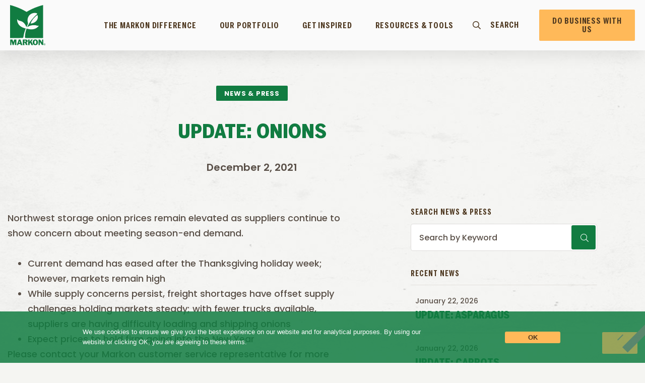

--- FILE ---
content_type: text/html; charset=UTF-8
request_url: https://www.markon.com/update-onions-10/
body_size: 16777
content:
<!doctype html>
<html lang="en-US">
<head>
	<meta charset="UTF-8">
	<meta name="viewport" content="width=device-width, initial-scale=1">
	<link rel="profile" href="https://gmpg.org/xfn/11">
	<meta name='robots' content='index, follow, max-image-preview:large, max-snippet:-1, max-video-preview:-1' />

	<!-- This site is optimized with the Yoast SEO plugin v26.8 - https://yoast.com/product/yoast-seo-wordpress/ -->
	<title>UPDATE: ONIONS - Markon</title>
<link data-rocket-prefetch href="https://www.googletagmanager.com" rel="dns-prefetch">
<link data-rocket-prefetch href="https://www.google-analytics.com" rel="dns-prefetch">
<link data-rocket-prefetch href="https://kit.fontawesome.com" rel="dns-prefetch"><link rel="preload" data-rocket-preload as="image" href="https://www.markon.com/wp-content/uploads/2021/04/body-pattern.png" fetchpriority="high">
	<link rel="canonical" href="https://www.markon.com/update-onions-10/" />
	<meta property="og:locale" content="en_US" />
	<meta property="og:type" content="article" />
	<meta property="og:title" content="UPDATE: ONIONS - Markon" />
	<meta property="og:description" content="Northwest storage onion prices remain elevated as suppliers continue to show concern about meeting season-end demand. Current demand has eased..." />
	<meta property="og:url" content="https://www.markon.com/update-onions-10/" />
	<meta property="og:site_name" content="Markon" />
	<meta property="article:publisher" content="https://www.facebook.com/MarkonCooperative" />
	<meta property="article:published_time" content="2021-12-02T18:59:45+00:00" />
	<meta name="author" content="Deena.Ensworth" />
	<meta name="twitter:card" content="summary_large_image" />
	<meta name="twitter:creator" content="@markon_produce" />
	<meta name="twitter:site" content="@markon_produce" />
	<meta name="twitter:label1" content="Written by" />
	<meta name="twitter:data1" content="Deena.Ensworth" />
	<meta name="twitter:label2" content="Est. reading time" />
	<meta name="twitter:data2" content="1 minute" />
	<script type="application/ld+json" class="yoast-schema-graph">{"@context":"https://schema.org","@graph":[{"@type":"Article","@id":"https://www.markon.com/update-onions-10/#article","isPartOf":{"@id":"https://www.markon.com/update-onions-10/"},"author":{"name":"Deena.Ensworth","@id":"https://www.markon.com/#/schema/person/6b5727c7400629f9863ab39dd9da0ac9"},"headline":"UPDATE: ONIONS","datePublished":"2021-12-02T18:59:45+00:00","mainEntityOfPage":{"@id":"https://www.markon.com/update-onions-10/"},"wordCount":82,"publisher":{"@id":"https://www.markon.com/#organization"},"articleSection":["General"],"inLanguage":"en-US"},{"@type":"WebPage","@id":"https://www.markon.com/update-onions-10/","url":"https://www.markon.com/update-onions-10/","name":"UPDATE: ONIONS - Markon","isPartOf":{"@id":"https://www.markon.com/#website"},"datePublished":"2021-12-02T18:59:45+00:00","breadcrumb":{"@id":"https://www.markon.com/update-onions-10/#breadcrumb"},"inLanguage":"en-US","potentialAction":[{"@type":"ReadAction","target":["https://www.markon.com/update-onions-10/"]}]},{"@type":"BreadcrumbList","@id":"https://www.markon.com/update-onions-10/#breadcrumb","itemListElement":[{"@type":"ListItem","position":1,"name":"Home","item":"https://www.markon.com/"},{"@type":"ListItem","position":2,"name":"News &#038; Press","item":"https://www.markon.com/news-press/"},{"@type":"ListItem","position":3,"name":"UPDATE: ONIONS"}]},{"@type":"WebSite","@id":"https://www.markon.com/#website","url":"https://www.markon.com/","name":"Markon","description":"Confidence in Every Case.","publisher":{"@id":"https://www.markon.com/#organization"},"potentialAction":[{"@type":"SearchAction","target":{"@type":"EntryPoint","urlTemplate":"https://www.markon.com/?s={search_term_string}"},"query-input":{"@type":"PropertyValueSpecification","valueRequired":true,"valueName":"search_term_string"}}],"inLanguage":"en-US"},{"@type":"Organization","@id":"https://www.markon.com/#organization","name":"Markon","url":"https://www.markon.com/","logo":{"@type":"ImageObject","inLanguage":"en-US","@id":"https://www.markon.com/#/schema/logo/image/","url":"https://www.markon.com/wp-content/uploads/2021/08/markon-green-logo.svg","contentUrl":"https://www.markon.com/wp-content/uploads/2021/08/markon-green-logo.svg","width":70,"height":80,"caption":"Markon"},"image":{"@id":"https://www.markon.com/#/schema/logo/image/"},"sameAs":["https://www.facebook.com/MarkonCooperative","https://x.com/markon_produce","https://www.instagram.com/markon_fresh_produce/","https://www.linkedin.com/company/markon","https://www.youtube.com/channel/UCN_f2b9-3QD8-k9tJU5hS3Q"]},{"@type":"Person","@id":"https://www.markon.com/#/schema/person/6b5727c7400629f9863ab39dd9da0ac9","name":"Deena.Ensworth","image":{"@type":"ImageObject","inLanguage":"en-US","@id":"https://www.markon.com/#/schema/person/image/","url":"https://secure.gravatar.com/avatar/63bd05cb7d126d01653aee22037aa5389d0bfc853f3c15af200076c3476af928?s=96&d=mm&r=g","contentUrl":"https://secure.gravatar.com/avatar/63bd05cb7d126d01653aee22037aa5389d0bfc853f3c15af200076c3476af928?s=96&d=mm&r=g","caption":"Deena.Ensworth"}}]}</script>
	<!-- / Yoast SEO plugin. -->



<link rel="alternate" type="application/rss+xml" title="Markon &raquo; Feed" href="https://www.markon.com/feed/" />
<link rel="alternate" type="application/rss+xml" title="Markon &raquo; Comments Feed" href="https://www.markon.com/comments/feed/" />
<link rel="alternate" title="oEmbed (JSON)" type="application/json+oembed" href="https://www.markon.com/wp-json/oembed/1.0/embed?url=https%3A%2F%2Fwww.markon.com%2Fupdate-onions-10%2F" />
<link rel="alternate" title="oEmbed (XML)" type="text/xml+oembed" href="https://www.markon.com/wp-json/oembed/1.0/embed?url=https%3A%2F%2Fwww.markon.com%2Fupdate-onions-10%2F&#038;format=xml" />
<style id='wp-img-auto-sizes-contain-inline-css'>
img:is([sizes=auto i],[sizes^="auto," i]){contain-intrinsic-size:3000px 1500px}
/*# sourceURL=wp-img-auto-sizes-contain-inline-css */
</style>
<style id='wp-emoji-styles-inline-css'>

	img.wp-smiley, img.emoji {
		display: inline !important;
		border: none !important;
		box-shadow: none !important;
		height: 1em !important;
		width: 1em !important;
		margin: 0 0.07em !important;
		vertical-align: -0.1em !important;
		background: none !important;
		padding: 0 !important;
	}
/*# sourceURL=wp-emoji-styles-inline-css */
</style>
<link rel='stylesheet' id='wp-block-library-css' href='https://www.markon.com/wp-includes/css/dist/block-library/style.min.css?ver=6.9' media='all' />
<style id='safe-svg-svg-icon-style-inline-css'>
.safe-svg-cover{text-align:center}.safe-svg-cover .safe-svg-inside{display:inline-block;max-width:100%}.safe-svg-cover svg{fill:currentColor;height:100%;max-height:100%;max-width:100%;width:100%}

/*# sourceURL=https://www.markon.com/wp-content/plugins/safe-svg/dist/safe-svg-block-frontend.css */
</style>
<style id='global-styles-inline-css'>
:root{--wp--preset--aspect-ratio--square: 1;--wp--preset--aspect-ratio--4-3: 4/3;--wp--preset--aspect-ratio--3-4: 3/4;--wp--preset--aspect-ratio--3-2: 3/2;--wp--preset--aspect-ratio--2-3: 2/3;--wp--preset--aspect-ratio--16-9: 16/9;--wp--preset--aspect-ratio--9-16: 9/16;--wp--preset--color--black: #000000;--wp--preset--color--cyan-bluish-gray: #abb8c3;--wp--preset--color--white: #ffffff;--wp--preset--color--pale-pink: #f78da7;--wp--preset--color--vivid-red: #cf2e2e;--wp--preset--color--luminous-vivid-orange: #ff6900;--wp--preset--color--luminous-vivid-amber: #fcb900;--wp--preset--color--light-green-cyan: #7bdcb5;--wp--preset--color--vivid-green-cyan: #00d084;--wp--preset--color--pale-cyan-blue: #8ed1fc;--wp--preset--color--vivid-cyan-blue: #0693e3;--wp--preset--color--vivid-purple: #9b51e0;--wp--preset--gradient--vivid-cyan-blue-to-vivid-purple: linear-gradient(135deg,rgb(6,147,227) 0%,rgb(155,81,224) 100%);--wp--preset--gradient--light-green-cyan-to-vivid-green-cyan: linear-gradient(135deg,rgb(122,220,180) 0%,rgb(0,208,130) 100%);--wp--preset--gradient--luminous-vivid-amber-to-luminous-vivid-orange: linear-gradient(135deg,rgb(252,185,0) 0%,rgb(255,105,0) 100%);--wp--preset--gradient--luminous-vivid-orange-to-vivid-red: linear-gradient(135deg,rgb(255,105,0) 0%,rgb(207,46,46) 100%);--wp--preset--gradient--very-light-gray-to-cyan-bluish-gray: linear-gradient(135deg,rgb(238,238,238) 0%,rgb(169,184,195) 100%);--wp--preset--gradient--cool-to-warm-spectrum: linear-gradient(135deg,rgb(74,234,220) 0%,rgb(151,120,209) 20%,rgb(207,42,186) 40%,rgb(238,44,130) 60%,rgb(251,105,98) 80%,rgb(254,248,76) 100%);--wp--preset--gradient--blush-light-purple: linear-gradient(135deg,rgb(255,206,236) 0%,rgb(152,150,240) 100%);--wp--preset--gradient--blush-bordeaux: linear-gradient(135deg,rgb(254,205,165) 0%,rgb(254,45,45) 50%,rgb(107,0,62) 100%);--wp--preset--gradient--luminous-dusk: linear-gradient(135deg,rgb(255,203,112) 0%,rgb(199,81,192) 50%,rgb(65,88,208) 100%);--wp--preset--gradient--pale-ocean: linear-gradient(135deg,rgb(255,245,203) 0%,rgb(182,227,212) 50%,rgb(51,167,181) 100%);--wp--preset--gradient--electric-grass: linear-gradient(135deg,rgb(202,248,128) 0%,rgb(113,206,126) 100%);--wp--preset--gradient--midnight: linear-gradient(135deg,rgb(2,3,129) 0%,rgb(40,116,252) 100%);--wp--preset--font-size--small: 13px;--wp--preset--font-size--medium: 20px;--wp--preset--font-size--large: 36px;--wp--preset--font-size--x-large: 42px;--wp--preset--spacing--20: 0.44rem;--wp--preset--spacing--30: 0.67rem;--wp--preset--spacing--40: 1rem;--wp--preset--spacing--50: 1.5rem;--wp--preset--spacing--60: 2.25rem;--wp--preset--spacing--70: 3.38rem;--wp--preset--spacing--80: 5.06rem;--wp--preset--shadow--natural: 6px 6px 9px rgba(0, 0, 0, 0.2);--wp--preset--shadow--deep: 12px 12px 50px rgba(0, 0, 0, 0.4);--wp--preset--shadow--sharp: 6px 6px 0px rgba(0, 0, 0, 0.2);--wp--preset--shadow--outlined: 6px 6px 0px -3px rgb(255, 255, 255), 6px 6px rgb(0, 0, 0);--wp--preset--shadow--crisp: 6px 6px 0px rgb(0, 0, 0);}:root { --wp--style--global--content-size: 800px;--wp--style--global--wide-size: 1200px; }:where(body) { margin: 0; }.wp-site-blocks > .alignleft { float: left; margin-right: 2em; }.wp-site-blocks > .alignright { float: right; margin-left: 2em; }.wp-site-blocks > .aligncenter { justify-content: center; margin-left: auto; margin-right: auto; }:where(.wp-site-blocks) > * { margin-block-start: 24px; margin-block-end: 0; }:where(.wp-site-blocks) > :first-child { margin-block-start: 0; }:where(.wp-site-blocks) > :last-child { margin-block-end: 0; }:root { --wp--style--block-gap: 24px; }:root :where(.is-layout-flow) > :first-child{margin-block-start: 0;}:root :where(.is-layout-flow) > :last-child{margin-block-end: 0;}:root :where(.is-layout-flow) > *{margin-block-start: 24px;margin-block-end: 0;}:root :where(.is-layout-constrained) > :first-child{margin-block-start: 0;}:root :where(.is-layout-constrained) > :last-child{margin-block-end: 0;}:root :where(.is-layout-constrained) > *{margin-block-start: 24px;margin-block-end: 0;}:root :where(.is-layout-flex){gap: 24px;}:root :where(.is-layout-grid){gap: 24px;}.is-layout-flow > .alignleft{float: left;margin-inline-start: 0;margin-inline-end: 2em;}.is-layout-flow > .alignright{float: right;margin-inline-start: 2em;margin-inline-end: 0;}.is-layout-flow > .aligncenter{margin-left: auto !important;margin-right: auto !important;}.is-layout-constrained > .alignleft{float: left;margin-inline-start: 0;margin-inline-end: 2em;}.is-layout-constrained > .alignright{float: right;margin-inline-start: 2em;margin-inline-end: 0;}.is-layout-constrained > .aligncenter{margin-left: auto !important;margin-right: auto !important;}.is-layout-constrained > :where(:not(.alignleft):not(.alignright):not(.alignfull)){max-width: var(--wp--style--global--content-size);margin-left: auto !important;margin-right: auto !important;}.is-layout-constrained > .alignwide{max-width: var(--wp--style--global--wide-size);}body .is-layout-flex{display: flex;}.is-layout-flex{flex-wrap: wrap;align-items: center;}.is-layout-flex > :is(*, div){margin: 0;}body .is-layout-grid{display: grid;}.is-layout-grid > :is(*, div){margin: 0;}body{padding-top: 0px;padding-right: 0px;padding-bottom: 0px;padding-left: 0px;}a:where(:not(.wp-element-button)){text-decoration: underline;}:root :where(.wp-element-button, .wp-block-button__link){background-color: #32373c;border-width: 0;color: #fff;font-family: inherit;font-size: inherit;font-style: inherit;font-weight: inherit;letter-spacing: inherit;line-height: inherit;padding-top: calc(0.667em + 2px);padding-right: calc(1.333em + 2px);padding-bottom: calc(0.667em + 2px);padding-left: calc(1.333em + 2px);text-decoration: none;text-transform: inherit;}.has-black-color{color: var(--wp--preset--color--black) !important;}.has-cyan-bluish-gray-color{color: var(--wp--preset--color--cyan-bluish-gray) !important;}.has-white-color{color: var(--wp--preset--color--white) !important;}.has-pale-pink-color{color: var(--wp--preset--color--pale-pink) !important;}.has-vivid-red-color{color: var(--wp--preset--color--vivid-red) !important;}.has-luminous-vivid-orange-color{color: var(--wp--preset--color--luminous-vivid-orange) !important;}.has-luminous-vivid-amber-color{color: var(--wp--preset--color--luminous-vivid-amber) !important;}.has-light-green-cyan-color{color: var(--wp--preset--color--light-green-cyan) !important;}.has-vivid-green-cyan-color{color: var(--wp--preset--color--vivid-green-cyan) !important;}.has-pale-cyan-blue-color{color: var(--wp--preset--color--pale-cyan-blue) !important;}.has-vivid-cyan-blue-color{color: var(--wp--preset--color--vivid-cyan-blue) !important;}.has-vivid-purple-color{color: var(--wp--preset--color--vivid-purple) !important;}.has-black-background-color{background-color: var(--wp--preset--color--black) !important;}.has-cyan-bluish-gray-background-color{background-color: var(--wp--preset--color--cyan-bluish-gray) !important;}.has-white-background-color{background-color: var(--wp--preset--color--white) !important;}.has-pale-pink-background-color{background-color: var(--wp--preset--color--pale-pink) !important;}.has-vivid-red-background-color{background-color: var(--wp--preset--color--vivid-red) !important;}.has-luminous-vivid-orange-background-color{background-color: var(--wp--preset--color--luminous-vivid-orange) !important;}.has-luminous-vivid-amber-background-color{background-color: var(--wp--preset--color--luminous-vivid-amber) !important;}.has-light-green-cyan-background-color{background-color: var(--wp--preset--color--light-green-cyan) !important;}.has-vivid-green-cyan-background-color{background-color: var(--wp--preset--color--vivid-green-cyan) !important;}.has-pale-cyan-blue-background-color{background-color: var(--wp--preset--color--pale-cyan-blue) !important;}.has-vivid-cyan-blue-background-color{background-color: var(--wp--preset--color--vivid-cyan-blue) !important;}.has-vivid-purple-background-color{background-color: var(--wp--preset--color--vivid-purple) !important;}.has-black-border-color{border-color: var(--wp--preset--color--black) !important;}.has-cyan-bluish-gray-border-color{border-color: var(--wp--preset--color--cyan-bluish-gray) !important;}.has-white-border-color{border-color: var(--wp--preset--color--white) !important;}.has-pale-pink-border-color{border-color: var(--wp--preset--color--pale-pink) !important;}.has-vivid-red-border-color{border-color: var(--wp--preset--color--vivid-red) !important;}.has-luminous-vivid-orange-border-color{border-color: var(--wp--preset--color--luminous-vivid-orange) !important;}.has-luminous-vivid-amber-border-color{border-color: var(--wp--preset--color--luminous-vivid-amber) !important;}.has-light-green-cyan-border-color{border-color: var(--wp--preset--color--light-green-cyan) !important;}.has-vivid-green-cyan-border-color{border-color: var(--wp--preset--color--vivid-green-cyan) !important;}.has-pale-cyan-blue-border-color{border-color: var(--wp--preset--color--pale-cyan-blue) !important;}.has-vivid-cyan-blue-border-color{border-color: var(--wp--preset--color--vivid-cyan-blue) !important;}.has-vivid-purple-border-color{border-color: var(--wp--preset--color--vivid-purple) !important;}.has-vivid-cyan-blue-to-vivid-purple-gradient-background{background: var(--wp--preset--gradient--vivid-cyan-blue-to-vivid-purple) !important;}.has-light-green-cyan-to-vivid-green-cyan-gradient-background{background: var(--wp--preset--gradient--light-green-cyan-to-vivid-green-cyan) !important;}.has-luminous-vivid-amber-to-luminous-vivid-orange-gradient-background{background: var(--wp--preset--gradient--luminous-vivid-amber-to-luminous-vivid-orange) !important;}.has-luminous-vivid-orange-to-vivid-red-gradient-background{background: var(--wp--preset--gradient--luminous-vivid-orange-to-vivid-red) !important;}.has-very-light-gray-to-cyan-bluish-gray-gradient-background{background: var(--wp--preset--gradient--very-light-gray-to-cyan-bluish-gray) !important;}.has-cool-to-warm-spectrum-gradient-background{background: var(--wp--preset--gradient--cool-to-warm-spectrum) !important;}.has-blush-light-purple-gradient-background{background: var(--wp--preset--gradient--blush-light-purple) !important;}.has-blush-bordeaux-gradient-background{background: var(--wp--preset--gradient--blush-bordeaux) !important;}.has-luminous-dusk-gradient-background{background: var(--wp--preset--gradient--luminous-dusk) !important;}.has-pale-ocean-gradient-background{background: var(--wp--preset--gradient--pale-ocean) !important;}.has-electric-grass-gradient-background{background: var(--wp--preset--gradient--electric-grass) !important;}.has-midnight-gradient-background{background: var(--wp--preset--gradient--midnight) !important;}.has-small-font-size{font-size: var(--wp--preset--font-size--small) !important;}.has-medium-font-size{font-size: var(--wp--preset--font-size--medium) !important;}.has-large-font-size{font-size: var(--wp--preset--font-size--large) !important;}.has-x-large-font-size{font-size: var(--wp--preset--font-size--x-large) !important;}
:root :where(.wp-block-pullquote){font-size: 1.5em;line-height: 1.6;}
/*# sourceURL=global-styles-inline-css */
</style>
<link rel='stylesheet' id='cookie-notice-front-css' href='https://www.markon.com/wp-content/plugins/cookie-notice/css/front.min.css?ver=2.5.11' media='all' />
<link rel='stylesheet' id='markon-style-css' href='https://www.markon.com/wp-content/themes/wp-markon/style.css?ver=1.0.0' media='all' />
<link rel='stylesheet' id='markon-main-css' href='https://www.markon.com/wp-content/themes/wp-markon/assets/css/main.css?ver=1.0.0' media='all' />
<link rel='stylesheet' id='hello-elementor-css' href='https://www.markon.com/wp-content/themes/hello-elementor/assets/css/reset.css?ver=3.4.5' media='all' />
<link rel='stylesheet' id='hello-elementor-theme-style-css' href='https://www.markon.com/wp-content/themes/hello-elementor/assets/css/theme.css?ver=3.4.5' media='all' />
<link rel='stylesheet' id='hello-elementor-header-footer-css' href='https://www.markon.com/wp-content/themes/hello-elementor/assets/css/header-footer.css?ver=3.4.5' media='all' />
<link rel='stylesheet' id='elementor-frontend-css' href='https://www.markon.com/wp-content/plugins/elementor/assets/css/frontend.min.css?ver=3.34.2' media='all' />
<link rel='stylesheet' id='widget-image-css' href='https://www.markon.com/wp-content/plugins/elementor/assets/css/widget-image.min.css?ver=3.34.2' media='all' />
<link rel='stylesheet' id='widget-search-form-css' href='https://www.markon.com/wp-content/plugins/elementor-pro/assets/css/widget-search-form.min.css?ver=3.34.1' media='all' />
<link rel='stylesheet' id='swiper-css' href='https://www.markon.com/wp-content/plugins/elementor/assets/lib/swiper/v8/css/swiper.min.css?ver=8.4.5' media='all' />
<link rel='stylesheet' id='e-swiper-css' href='https://www.markon.com/wp-content/plugins/elementor/assets/css/conditionals/e-swiper.min.css?ver=3.34.2' media='all' />
<link rel='stylesheet' id='widget-icon-list-css' href='https://www.markon.com/wp-content/plugins/elementor/assets/css/widget-icon-list.min.css?ver=3.34.2' media='all' />
<link rel='stylesheet' id='e-sticky-css' href='https://www.markon.com/wp-content/plugins/elementor-pro/assets/css/modules/sticky.min.css?ver=3.34.1' media='all' />
<link rel='stylesheet' id='widget-social-icons-css' href='https://www.markon.com/wp-content/plugins/elementor/assets/css/widget-social-icons.min.css?ver=3.34.2' media='all' />
<link rel='stylesheet' id='e-apple-webkit-css' href='https://www.markon.com/wp-content/plugins/elementor/assets/css/conditionals/apple-webkit.min.css?ver=3.34.2' media='all' />
<link rel='stylesheet' id='widget-post-info-css' href='https://www.markon.com/wp-content/plugins/elementor-pro/assets/css/widget-post-info.min.css?ver=3.34.1' media='all' />
<link rel='stylesheet' id='widget-heading-css' href='https://www.markon.com/wp-content/plugins/elementor/assets/css/widget-heading.min.css?ver=3.34.2' media='all' />
<link rel='stylesheet' id='widget-share-buttons-css' href='https://www.markon.com/wp-content/plugins/elementor-pro/assets/css/widget-share-buttons.min.css?ver=3.34.1' media='all' />
<link rel='stylesheet' id='widget-posts-css' href='https://www.markon.com/wp-content/plugins/elementor-pro/assets/css/widget-posts.min.css?ver=3.34.1' media='all' />
<link rel='stylesheet' id='elementor-icons-css' href='https://www.markon.com/wp-content/plugins/elementor/assets/lib/eicons/css/elementor-icons.min.css?ver=5.46.0' media='all' />
<link rel='stylesheet' id='elementor-post-7-css' href='https://www.markon.com/wp-content/uploads/elementor/css/post-7.css?ver=1769100040' media='all' />
<link rel='stylesheet' id='elementor-post-24-css' href='https://www.markon.com/wp-content/uploads/elementor/css/post-24.css?ver=1769100040' media='all' />
<link rel='stylesheet' id='elementor-post-25-css' href='https://www.markon.com/wp-content/uploads/elementor/css/post-25.css?ver=1769100040' media='all' />
<link rel='stylesheet' id='elementor-post-400-css' href='https://www.markon.com/wp-content/uploads/elementor/css/post-400.css?ver=1769100047' media='all' />
<link rel='stylesheet' id='sib-front-css-css' href='https://www.markon.com/wp-content/plugins/mailin/css/mailin-front.css?ver=6.9' media='all' />
<link rel='stylesheet' id='elementor-gf-local-poppins-css' href='https://www.markon.com/wp-content/uploads/elementor/google-fonts/css/poppins.css?ver=1743180721' media='all' />
<script id="cookie-notice-front-js-before">
var cnArgs = {"ajaxUrl":"https:\/\/www.markon.com\/wp-admin\/admin-ajax.php","nonce":"a970360ed9","hideEffect":"fade","position":"bottom","onScroll":false,"onScrollOffset":100,"onClick":false,"cookieName":"cookie_notice_accepted","cookieTime":2592000,"cookieTimeRejected":2592000,"globalCookie":false,"redirection":false,"cache":true,"revokeCookies":false,"revokeCookiesOpt":"automatic"};

//# sourceURL=cookie-notice-front-js-before
</script>
<script src="https://www.markon.com/wp-content/plugins/cookie-notice/js/front.min.js?ver=2.5.11" id="cookie-notice-front-js"></script>
<script src="https://www.markon.com/wp-includes/js/jquery/jquery.min.js?ver=3.7.1" id="jquery-core-js"></script>
<script src="https://www.markon.com/wp-includes/js/jquery/jquery-migrate.min.js?ver=3.4.1" id="jquery-migrate-js"></script>
<script id="sib-front-js-js-extra">
var sibErrMsg = {"invalidMail":"Please fill out valid email address","requiredField":"Please fill out required fields","invalidDateFormat":"Please fill out valid date format","invalidSMSFormat":"Please fill out valid phone number"};
var ajax_sib_front_object = {"ajax_url":"https://www.markon.com/wp-admin/admin-ajax.php","ajax_nonce":"78e1d66dc9","flag_url":"https://www.markon.com/wp-content/plugins/mailin/img/flags/"};
//# sourceURL=sib-front-js-js-extra
</script>
<script src="https://www.markon.com/wp-content/plugins/mailin/js/mailin-front.js?ver=1768934144" id="sib-front-js-js"></script>
<link rel="https://api.w.org/" href="https://www.markon.com/wp-json/" /><link rel="alternate" title="JSON" type="application/json" href="https://www.markon.com/wp-json/wp/v2/posts/3865" /><link rel="EditURI" type="application/rsd+xml" title="RSD" href="https://www.markon.com/xmlrpc.php?rsd" />
<link rel='shortlink' href='https://www.markon.com/?p=3865' />
<meta name="generator" content="speculation-rules 1.6.0">
<meta name="generator" content="Elementor 3.34.2; features: additional_custom_breakpoints; settings: css_print_method-external, google_font-enabled, font_display-auto">
<!-- Google Tag Manager -->
<script>(function(w,d,s,l,i){w[l]=w[l]||[];w[l].push({'gtm.start':
new Date().getTime(),event:'gtm.js'});var f=d.getElementsByTagName(s)[0], 
j=d.createElement(s),dl=l!='dataLayer'?'&l='+l:'';j.async=true;j.src=
'https://www.googletagmanager.com/gtm.js?id='+i+dl;f.parentNode.insertBefore(j,f);
})(window,document,'script','dataLayer','GTM-T5XN2HM');</script>
<!-- End Google Tag Manager -->
			<style>
				.e-con.e-parent:nth-of-type(n+4):not(.e-lazyloaded):not(.e-no-lazyload),
				.e-con.e-parent:nth-of-type(n+4):not(.e-lazyloaded):not(.e-no-lazyload) * {
					background-image: none !important;
				}
				@media screen and (max-height: 1024px) {
					.e-con.e-parent:nth-of-type(n+3):not(.e-lazyloaded):not(.e-no-lazyload),
					.e-con.e-parent:nth-of-type(n+3):not(.e-lazyloaded):not(.e-no-lazyload) * {
						background-image: none !important;
					}
				}
				@media screen and (max-height: 640px) {
					.e-con.e-parent:nth-of-type(n+2):not(.e-lazyloaded):not(.e-no-lazyload),
					.e-con.e-parent:nth-of-type(n+2):not(.e-lazyloaded):not(.e-no-lazyload) * {
						background-image: none !important;
					}
				}
			</style>
			<link rel="icon" href="https://www.markon.com/wp-content/uploads/2021/04/cropped-favicon-32x32.png" sizes="32x32" />
<link rel="icon" href="https://www.markon.com/wp-content/uploads/2021/04/cropped-favicon-192x192.png" sizes="192x192" />
<link rel="apple-touch-icon" href="https://www.markon.com/wp-content/uploads/2021/04/cropped-favicon-180x180.png" />
<meta name="msapplication-TileImage" content="https://www.markon.com/wp-content/uploads/2021/04/cropped-favicon-270x270.png" />
		<style id="wp-custom-css">
			/* / code for cookies / */
.cn-text-container {
  margin-top: 6px;
}
#cookie-notice {
  background-color: rgb(17 124 65 / 85%) !important;
  position: fixed;
  z-index: 11111;
}
#cookie-notice #cn-notice-text {
  display: flex;
  justify-content: center;
  align-items: center;
}
#cookie-notice #cn-notice-text + #cn-accept-cookie,
#cn-notice-buttons {
  display: none !important;
}
#cookie-notice .cookie-notice-container {
  padding: 25px 50px;
  margin-left: auto;
  margin-right: auto;
}
#cookie-notice .cookies-message {
  text-align: left;
  font-family: Arial;
  display: block;
  -ms-flex: 1 1 auto;
  flex: 1 1 auto;
  width: 100%;
  max-width: 60%;
  margin: 0 1em 0 auto;
}
#cookie-notice .cookies-button-container {
  max-width: 40%;
  text-align: center;
  display: flex;
  align-content: space-between;
  margin: 0 auto;
  font-weight: bold;
}
#cookie-notice .cookies-button-container .cookies-button {
  border: 0;
  display: inline-block;
  color: #4d371f;
  margin: 0 4px;
  padding: 5px 10px;
  min-width: 110px;
  font-weight: 700;
  border-radius: 3px;
  text-align: center;
  background-color: #FFB959;
  font-family: Arial;
  text-decoration: none;
}
#cookie-notice .cookies-button-container .cookies-button:hover {
  background-color: #f09f30;
}
.tour-schedule-form-column .elementor-shortcode h1,
.aai-contact-form-section .elementor-shortcode h1 {
  margin-top: 0;
  text-align: center;
  color: #000000;
}
@media only screen and (min-width: 768px) and (max-width: 1024px) {
  #cookie-notice .cookie-notice-container {
    padding: 25px 40px;
  }
  #cookie-notice .cookies-message {
    margin-right: 30px;
  }
}
@media only screen and (max-width: 767px) {
  #cookie-notice .cookie-notice-container {
    padding: 25px 40px;
  }
  #cookie-notice .cookies-message {
    width: 100%;
    max-width: 100%;
    display: block;
    padding-bottom: 25px;
    margin: 0 auto;
  }
  #cookie-notice .cookies-button-container {
    display: block;
    width: 100%;
    max-width: 100%;
    text-align: center;
  }
  #cookie-notice #cn-notice-text {
    display: block;
  }
}
/* / End code for cookies / */
.header-search .elementor-widget-container{
    display: flex;
    flex-direction: column;
    justify-content: center;
}
.captcha-field .gfield_label{
    display: none !important;
}		</style>
		<meta name="generator" content="WP Rocket 3.20.1.2" data-wpr-features="wpr_preconnect_external_domains wpr_oci wpr_desktop" /></head>
<body class="wp-singular post-template-default single single-post postid-3865 single-format-standard wp-custom-logo wp-embed-responsive wp-theme-hello-elementor wp-child-theme-wp-markon cookies-not-set chrome osx hello-elementor-default elementor-default elementor-kit-7 elementor-page-400">

<!-- Google Tag Manager (noscript) -->
<noscript><iframe src="https://www.googletagmanager.com/ns.html?id=GTM-T5XN2HM"
height="0" width="0" style="display:none;visibility:hidden"></iframe></noscript>
<!-- End Google Tag Manager (noscript) -->
<a role="button" class="skip-main" href="#main">Skip to main content</a>

<a class="skip-link screen-reader-text" href="#content">Skip to content</a>

		<header  data-elementor-type="header" data-elementor-id="24" class="elementor elementor-24 elementor-location-header" data-elementor-post-type="elementor_library">
					<section class="elementor-section elementor-top-section elementor-element elementor-element-e2af2b0 elementor-hidden-tablet elementor-hidden-phone main-header scrolled elementor-section-boxed elementor-section-height-default elementor-section-height-default" data-id="e2af2b0" data-element_type="section" data-settings="{&quot;background_background&quot;:&quot;classic&quot;,&quot;sticky&quot;:&quot;top&quot;,&quot;sticky_effects_offset&quot;:100,&quot;sticky_on&quot;:[&quot;desktop&quot;,&quot;tablet&quot;,&quot;mobile&quot;],&quot;sticky_offset&quot;:0,&quot;sticky_anchor_link_offset&quot;:0}">
						<div  class="elementor-container elementor-column-gap-default">
					<div class="elementor-column elementor-col-100 elementor-top-column elementor-element elementor-element-0cd62d0" data-id="0cd62d0" data-element_type="column">
			<div class="elementor-widget-wrap elementor-element-populated">
						<div class="elementor-element elementor-element-44dec24 elementor-widget__width-auto elementor-widget elementor-widget-theme-site-logo elementor-widget-image" data-id="44dec24" data-element_type="widget" data-widget_type="theme-site-logo.default">
				<div class="elementor-widget-container">
											<a href="https://www.markon.com">
			<img width="70" height="80" src="https://www.markon.com/wp-content/uploads/2021/04/markon-green-logo.svg" class="attachment-full size-full wp-image-28" alt="markon-green-logo" />				</a>
											</div>
				</div>
				<div class="elementor-element elementor-element-ee9192c elementor-search-form--skin-minimal header-search elementor-widget__width-initial elementor-absolute elementor-widget elementor-widget-search-form" data-id="ee9192c" data-element_type="widget" data-settings="{&quot;skin&quot;:&quot;minimal&quot;,&quot;_position&quot;:&quot;absolute&quot;}" data-widget_type="search-form.default">
				<div class="elementor-widget-container">
							<search role="search">
			<form class="elementor-search-form" action="https://www.markon.com" method="get">
												<div class="elementor-search-form__container">
					<label class="elementor-screen-only" for="elementor-search-form-ee9192c">Search</label>

											<div class="elementor-search-form__icon">
							<i aria-hidden="true" class="fas fa-search"></i>							<span class="elementor-screen-only">Search</span>
						</div>
					
					<input id="elementor-search-form-ee9192c" placeholder="Search..." class="elementor-search-form__input" type="search" name="s" value="">
					
					
									</div>
			</form>
		</search>
						</div>
				</div>
				<div class="elementor-element elementor-element-1116021 main-menu elementor-widget__width-auto elementor-widget elementor-widget-wp-widget-nav_menu" data-id="1116021" data-element_type="widget" data-widget_type="wp-widget-nav_menu.default">
				<div class="elementor-widget-container">
					<nav class="menu-primary-container" aria-label="Menu"><ul id="menu-primary" class="menu"><li id="menu-item-1125" class="elementor-hidden-desktop menu-item menu-item-type-post_type menu-item-object-page menu-item-home menu-item-1125"><a href="https://www.markon.com/">Home</a></li>
<li id="menu-item-93" class="menu-item menu-item-type-post_type menu-item-object-page menu-item-has-children menu-item-93"><a href="https://www.markon.com/the-markon-difference/">The Markon Difference</a>
<ul class="sub-menu">
	<li id="menu-item-3274" class="menu-item menu-item-type-post_type menu-item-object-page menu-item-3274"><a href="https://www.markon.com/the-markon-difference/food-safety/">Food Safety</a></li>
	<li id="menu-item-3281" class="menu-item menu-item-type-post_type menu-item-object-page menu-item-3281"><a href="https://www.markon.com/the-markon-difference/boots-in-the-field/">Boots In The Field</a></li>
	<li id="menu-item-3270" class="menu-item menu-item-type-post_type menu-item-object-page menu-item-3270"><a href="https://www.markon.com/the-markon-difference/sustainability/">Sustainability</a></li>
</ul>
</li>
<li id="menu-item-89" class="menu-item menu-item-type-post_type menu-item-object-page menu-item-has-children menu-item-89"><a href="https://www.markon.com/our-portfolio/">Our Portfolio</a>
<ul class="sub-menu">
	<li id="menu-item-436" class="menu-item menu-item-type-post_type menu-item-object-page menu-item-436"><a href="https://www.markon.com/our-portfolio/markon-first-crop/">Markon First Crop®</a></li>
	<li id="menu-item-483" class="menu-item menu-item-type-post_type menu-item-object-page menu-item-483"><a href="https://www.markon.com/our-portfolio/ready-set-serve/">Ready-Set-Serve®</a></li>
	<li id="menu-item-482" class="menu-item menu-item-type-post_type menu-item-object-page menu-item-482"><a href="https://www.markon.com/our-portfolio/markon-essentials/">Markon Essentials®</a></li>
</ul>
</li>
<li id="menu-item-1077" class="menu-item menu-item-type-post_type menu-item-object-page menu-item-has-children menu-item-1077"><a href="https://www.markon.com/get-inspired/">Get Inspired</a>
<ul class="sub-menu">
	<li id="menu-item-437" class="menu-item menu-item-type-post_type_archive menu-item-object-markon-chef_inspire menu-item-437"><a href="https://www.markon.com/get-inspired/chef-inspiration/">Chef Inspiration</a></li>
	<li id="menu-item-438" class="menu-item menu-item-type-post_type_archive menu-item-object-markon-cul_trend menu-item-438"><a href="https://www.markon.com/get-inspired/culinary-trends/">Culinary Trends</a></li>
	<li id="menu-item-439" class="menu-item menu-item-type-post_type_archive menu-item-object-markon-education menu-item-439"><a href="https://www.markon.com/get-inspired/education/">Education</a></li>
</ul>
</li>
<li id="menu-item-288" class="menu-item menu-item-type-post_type menu-item-object-page menu-item-has-children menu-item-288"><a href="https://www.markon.com/resources-and-tools/">Resources &#038; Tools</a>
<ul class="sub-menu">
	<li id="menu-item-289" class="menu-item menu-item-type-taxonomy menu-item-object-markon-resource-type menu-item-289"><a href="https://www.markon.com/resources-and-tools/fresh-crop-reports/">Fresh Crop Reports</a></li>
	<li id="menu-item-3115" class="menu-item menu-item-type-taxonomy menu-item-object-markon-resource-type menu-item-3115"><a href="https://www.markon.com/resources-and-tools/trends-report/">Trends Report</a></li>
	<li id="menu-item-290" class="menu-item menu-item-type-taxonomy menu-item-object-markon-resource-type menu-item-290"><a href="https://www.markon.com/resources-and-tools/printables/">Printables</a></li>
	<li id="menu-item-457" class="menu-item menu-item-type-post_type menu-item-object-page menu-item-457"><a href="https://www.markon.com/yield-calculators/">Yield Calculators</a></li>
	<li id="menu-item-4246" class="menu-item menu-item-type-post_type menu-item-object-page menu-item-4246"><a href="https://www.markon.com/careers/">Careers</a></li>
</ul>
</li>
</ul></nav>				</div>
				</div>
				<div class="elementor-element elementor-element-85d7053 search-box elementor-widget__width-auto elementor-icon-list--layout-traditional elementor-list-item-link-full_width elementor-widget elementor-widget-icon-list" data-id="85d7053" data-element_type="widget" data-widget_type="icon-list.default">
				<div class="elementor-widget-container">
							<ul class="elementor-icon-list-items">
							<li class="elementor-icon-list-item">
											<span class="elementor-icon-list-icon">
							<svg xmlns="http://www.w3.org/2000/svg" width="16" height="16" viewBox="0 0 16 16"><g fill="none" fill-rule="evenodd"><g fill="#4D371F" fill-rule="nonzero"><g><g><g><path d="M15.86 14.625l-3.787-3.787c-.071-.072-.165-.109-.265-.109h-.412c.983-1.138 1.579-2.62 1.579-4.242C12.975 2.904 10.07 0 6.487 0 2.904 0 0 2.904 0 6.487c0 3.584 2.904 6.488 6.487 6.488 1.622 0 3.104-.596 4.242-1.579v.412c0 .1.04.194.11.265l3.786 3.787c.146.146.383.146.53 0l.705-.705c.146-.147.146-.384 0-.53zm-9.373-3.147c-2.757 0-4.99-2.234-4.99-4.99 0-2.758 2.233-4.99 4.99-4.99s4.99 2.232 4.99 4.99c0 2.756-2.233 4.99-4.99 4.99z" transform="translate(-1190 -43) translate(40 10) translate(439 33) translate(711)"></path></g></g></g></g></g></svg>						</span>
										<span class="elementor-icon-list-text">Search</span>
									</li>
						</ul>
						</div>
				</div>
				<div class="elementor-element elementor-element-de8a85a do-bussiness-button elementor-widget__width-auto elementor-widget elementor-widget-button" data-id="de8a85a" data-element_type="widget" data-widget_type="button.default">
				<div class="elementor-widget-container">
									<div class="elementor-button-wrapper">
					<a class="elementor-button elementor-button-link elementor-size-sm" href="/do-business-with-us/">
						<span class="elementor-button-content-wrapper">
									<span class="elementor-button-text">Do Business with Us</span>
					</span>
					</a>
				</div>
								</div>
				</div>
					</div>
		</div>
					</div>
		</section>
				<section class="elementor-section elementor-top-section elementor-element elementor-element-4f145ab elementor-section-full_width elementor-hidden-desktop mobile-header elementor-section-height-default elementor-section-height-default" data-id="4f145ab" data-element_type="section" data-settings="{&quot;background_background&quot;:&quot;classic&quot;,&quot;sticky&quot;:&quot;top&quot;,&quot;sticky_on&quot;:[&quot;desktop&quot;,&quot;tablet&quot;,&quot;mobile&quot;],&quot;sticky_offset&quot;:0,&quot;sticky_effects_offset&quot;:0,&quot;sticky_anchor_link_offset&quot;:0}">
						<div  class="elementor-container elementor-column-gap-default">
					<div class="elementor-column elementor-col-100 elementor-top-column elementor-element elementor-element-3a8b177" data-id="3a8b177" data-element_type="column">
			<div class="elementor-widget-wrap elementor-element-populated">
						<section class="elementor-section elementor-inner-section elementor-element elementor-element-b124478 elementor-section-full_width elementor-section-height-default elementor-section-height-default" data-id="b124478" data-element_type="section">
						<div  class="elementor-container elementor-column-gap-default">
					<div class="elementor-column elementor-col-33 elementor-inner-column elementor-element elementor-element-0e9d7d0" data-id="0e9d7d0" data-element_type="column">
			<div class="elementor-widget-wrap elementor-element-populated">
						<div class="elementor-element elementor-element-26b58e8 menu-icon elementor-widget-mobile__width-auto elementor-view-default elementor-widget elementor-widget-icon" data-id="26b58e8" data-element_type="widget" data-widget_type="icon.default">
				<div class="elementor-widget-container">
							<div class="elementor-icon-wrapper">
			<div class="elementor-icon">
			<i aria-hidden="true" class="fas fa-bars"></i>			</div>
		</div>
						</div>
				</div>
					</div>
		</div>
				<div class="elementor-column elementor-col-33 elementor-inner-column elementor-element elementor-element-55212ed" data-id="55212ed" data-element_type="column">
			<div class="elementor-widget-wrap elementor-element-populated">
						<div class="elementor-element elementor-element-68b6d75 elementor-widget elementor-widget-theme-site-logo elementor-widget-image" data-id="68b6d75" data-element_type="widget" data-widget_type="theme-site-logo.default">
				<div class="elementor-widget-container">
											<a href="https://www.markon.com">
			<img width="70" height="80" src="https://www.markon.com/wp-content/uploads/2021/04/markon-green-logo.svg" class="attachment-full size-full wp-image-28" alt="markon-green-logo" />				</a>
											</div>
				</div>
					</div>
		</div>
				<div class="elementor-column elementor-col-33 elementor-inner-column elementor-element elementor-element-acafb43" data-id="acafb43" data-element_type="column">
			<div class="elementor-widget-wrap elementor-element-populated">
						<div class="elementor-element elementor-element-125b745 search-mobile elementor-widget-mobile__width-auto elementor-view-default elementor-widget elementor-widget-icon" data-id="125b745" data-element_type="widget" data-widget_type="icon.default">
				<div class="elementor-widget-container">
							<div class="elementor-icon-wrapper">
			<div class="elementor-icon">
			<svg xmlns="http://www.w3.org/2000/svg" width="16" height="16" viewBox="0 0 16 16"><g fill="none" fill-rule="evenodd"><g fill="#4D371F" fill-rule="nonzero"><g><g><g><path d="M15.86 14.625l-3.787-3.787c-.071-.072-.165-.109-.265-.109h-.412c.983-1.138 1.579-2.62 1.579-4.242C12.975 2.904 10.07 0 6.487 0 2.904 0 0 2.904 0 6.487c0 3.584 2.904 6.488 6.487 6.488 1.622 0 3.104-.596 4.242-1.579v.412c0 .1.04.194.11.265l3.786 3.787c.146.146.383.146.53 0l.705-.705c.146-.147.146-.384 0-.53zm-9.373-3.147c-2.757 0-4.99-2.234-4.99-4.99 0-2.758 2.233-4.99 4.99-4.99s4.99 2.232 4.99 4.99c0 2.756-2.233 4.99-4.99 4.99z" transform="translate(-1190 -43) translate(40 10) translate(439 33) translate(711)"></path></g></g></g></g></g></svg>			</div>
		</div>
						</div>
				</div>
				<div class="elementor-element elementor-element-a309f42 elementor-search-form--skin-minimal header-search elementor-widget__width-initial elementor-absolute elementor-widget elementor-widget-search-form" data-id="a309f42" data-element_type="widget" data-settings="{&quot;skin&quot;:&quot;minimal&quot;,&quot;_position&quot;:&quot;absolute&quot;}" data-widget_type="search-form.default">
				<div class="elementor-widget-container">
							<search role="search">
			<form class="elementor-search-form" action="https://www.markon.com" method="get">
												<div class="elementor-search-form__container">
					<label class="elementor-screen-only" for="elementor-search-form-a309f42">Search</label>

											<div class="elementor-search-form__icon">
							<i aria-hidden="true" class="fas fa-search"></i>							<span class="elementor-screen-only">Search</span>
						</div>
					
					<input id="elementor-search-form-a309f42" placeholder="Search..." class="elementor-search-form__input" type="search" name="s" value="">
					
					
									</div>
			</form>
		</search>
						</div>
				</div>
					</div>
		</div>
					</div>
		</section>
					</div>
		</div>
					</div>
		</section>
				<section class="elementor-section elementor-top-section elementor-element elementor-element-b3b9309 mobile-menu elementor-section-full_width elementor-section-height-default elementor-section-height-default" data-id="b3b9309" data-element_type="section" data-settings="{&quot;background_background&quot;:&quot;classic&quot;}">
						<div  class="elementor-container elementor-column-gap-default">
					<div class="elementor-column elementor-col-100 elementor-top-column elementor-element elementor-element-866b1b9" data-id="866b1b9" data-element_type="column">
			<div class="elementor-widget-wrap elementor-element-populated">
						<div class="elementor-element elementor-element-b087370 elementor-widget elementor-widget-wp-widget-nav_menu" data-id="b087370" data-element_type="widget" data-widget_type="wp-widget-nav_menu.default">
				<div class="elementor-widget-container">
					<nav class="menu-primary-container" aria-label="Menu"><ul id="menu-primary-1" class="menu"><li class="elementor-hidden-desktop menu-item menu-item-type-post_type menu-item-object-page menu-item-home menu-item-1125"><a href="https://www.markon.com/">Home</a></li>
<li class="menu-item menu-item-type-post_type menu-item-object-page menu-item-has-children menu-item-93"><a href="https://www.markon.com/the-markon-difference/">The Markon Difference</a>
<ul class="sub-menu">
	<li class="menu-item menu-item-type-post_type menu-item-object-page menu-item-3274"><a href="https://www.markon.com/the-markon-difference/food-safety/">Food Safety</a></li>
	<li class="menu-item menu-item-type-post_type menu-item-object-page menu-item-3281"><a href="https://www.markon.com/the-markon-difference/boots-in-the-field/">Boots In The Field</a></li>
	<li class="menu-item menu-item-type-post_type menu-item-object-page menu-item-3270"><a href="https://www.markon.com/the-markon-difference/sustainability/">Sustainability</a></li>
</ul>
</li>
<li class="menu-item menu-item-type-post_type menu-item-object-page menu-item-has-children menu-item-89"><a href="https://www.markon.com/our-portfolio/">Our Portfolio</a>
<ul class="sub-menu">
	<li class="menu-item menu-item-type-post_type menu-item-object-page menu-item-436"><a href="https://www.markon.com/our-portfolio/markon-first-crop/">Markon First Crop®</a></li>
	<li class="menu-item menu-item-type-post_type menu-item-object-page menu-item-483"><a href="https://www.markon.com/our-portfolio/ready-set-serve/">Ready-Set-Serve®</a></li>
	<li class="menu-item menu-item-type-post_type menu-item-object-page menu-item-482"><a href="https://www.markon.com/our-portfolio/markon-essentials/">Markon Essentials®</a></li>
</ul>
</li>
<li class="menu-item menu-item-type-post_type menu-item-object-page menu-item-has-children menu-item-1077"><a href="https://www.markon.com/get-inspired/">Get Inspired</a>
<ul class="sub-menu">
	<li class="menu-item menu-item-type-post_type_archive menu-item-object-markon-chef_inspire menu-item-437"><a href="https://www.markon.com/get-inspired/chef-inspiration/">Chef Inspiration</a></li>
	<li class="menu-item menu-item-type-post_type_archive menu-item-object-markon-cul_trend menu-item-438"><a href="https://www.markon.com/get-inspired/culinary-trends/">Culinary Trends</a></li>
	<li class="menu-item menu-item-type-post_type_archive menu-item-object-markon-education menu-item-439"><a href="https://www.markon.com/get-inspired/education/">Education</a></li>
</ul>
</li>
<li class="menu-item menu-item-type-post_type menu-item-object-page menu-item-has-children menu-item-288"><a href="https://www.markon.com/resources-and-tools/">Resources &#038; Tools</a>
<ul class="sub-menu">
	<li class="menu-item menu-item-type-taxonomy menu-item-object-markon-resource-type menu-item-289"><a href="https://www.markon.com/resources-and-tools/fresh-crop-reports/">Fresh Crop Reports</a></li>
	<li class="menu-item menu-item-type-taxonomy menu-item-object-markon-resource-type menu-item-3115"><a href="https://www.markon.com/resources-and-tools/trends-report/">Trends Report</a></li>
	<li class="menu-item menu-item-type-taxonomy menu-item-object-markon-resource-type menu-item-290"><a href="https://www.markon.com/resources-and-tools/printables/">Printables</a></li>
	<li class="menu-item menu-item-type-post_type menu-item-object-page menu-item-457"><a href="https://www.markon.com/yield-calculators/">Yield Calculators</a></li>
	<li class="menu-item menu-item-type-post_type menu-item-object-page menu-item-4246"><a href="https://www.markon.com/careers/">Careers</a></li>
</ul>
</li>
</ul></nav>				</div>
				</div>
				<div class="elementor-element elementor-element-1e78db6 do-bussiness-button elementor-widget__width-auto elementor-widget elementor-widget-button" data-id="1e78db6" data-element_type="widget" data-widget_type="button.default">
				<div class="elementor-widget-container">
									<div class="elementor-button-wrapper">
					<a class="elementor-button elementor-button-link elementor-size-sm" href="/do-business-with-us/">
						<span class="elementor-button-content-wrapper">
									<span class="elementor-button-text">Do Business with Us</span>
					</span>
					</a>
				</div>
								</div>
				</div>
					</div>
		</div>
					</div>
		</section>
				<section  class="elementor-section elementor-top-section elementor-element elementor-element-8a9dc68 elementor-section-boxed elementor-section-height-default elementor-section-height-default" data-id="8a9dc68" data-element_type="section">
						<div  class="elementor-container elementor-column-gap-default">
					<div class="elementor-column elementor-col-100 elementor-top-column elementor-element elementor-element-d5a5d7f" data-id="d5a5d7f" data-element_type="column">
			<div class="elementor-widget-wrap elementor-element-populated">
						<div class="elementor-element elementor-element-d60f711 elementor-search-form--skin-full_screen open-search elementor-absolute elementor-widget elementor-widget-search-form" data-id="d60f711" data-element_type="widget" data-settings="{&quot;skin&quot;:&quot;full_screen&quot;,&quot;_position&quot;:&quot;absolute&quot;}" data-widget_type="search-form.default">
				<div class="elementor-widget-container">
							<search role="search">
			<form class="elementor-search-form" action="https://www.markon.com" method="get">
												<div class="elementor-search-form__toggle" role="button" tabindex="0" aria-label="Search">
					<i aria-hidden="true" class="fas fa-search"></i>				</div>
								<div class="elementor-search-form__container">
					<label class="elementor-screen-only" for="elementor-search-form-d60f711">Search</label>

					
					<input id="elementor-search-form-d60f711" placeholder="Search..." class="elementor-search-form__input" type="search" name="s" value="">
					
					
										<div class="dialog-lightbox-close-button dialog-close-button" role="button" tabindex="0" aria-label="Close this search box.">
						<i aria-hidden="true" class="eicon-close"></i>					</div>
									</div>
			</form>
		</search>
						</div>
				</div>
					</div>
		</div>
					</div>
		</section>
				</header>
				<div  data-elementor-type="single-post" data-elementor-id="400" class="elementor elementor-400 elementor-location-single post-3865 post type-post status-publish format-standard hentry category-general" data-elementor-post-type="elementor_library">
					<section  class="elementor-section elementor-top-section elementor-element elementor-element-2dbbb62 elementor-section-boxed elementor-section-height-default elementor-section-height-default" data-id="2dbbb62" data-element_type="section">
						<div class="elementor-container elementor-column-gap-default">
					<div class="elementor-column elementor-col-100 elementor-top-column elementor-element elementor-element-4fe3144" data-id="4fe3144" data-element_type="column">
			<div class="elementor-widget-wrap elementor-element-populated">
						<div class="elementor-element elementor-element-7101362 elementor-align-center single-category elementor-hidden-desktop elementor-hidden-tablet elementor-hidden-phone elementor-widget elementor-widget-post-info" data-id="7101362" data-element_type="widget" data-widget_type="post-info.default">
				<div class="elementor-widget-container">
							<ul class="elementor-inline-items elementor-icon-list-items elementor-post-info">
								<li class="elementor-icon-list-item elementor-repeater-item-8feb25e elementor-inline-item" itemprop="about">
										<span class="elementor-icon-list-icon">
								<i aria-hidden="true" class="fas fa-tags"></i>							</span>
									<span class="elementor-icon-list-text elementor-post-info__item elementor-post-info__item--type-terms">
										<span class="elementor-post-info__terms-list">
				<span class="elementor-post-info__terms-list-item">General</span>				</span>
					</span>
								</li>
				</ul>
						</div>
				</div>
				<div class="elementor-element elementor-element-daabc5c elementor-icon-list--layout-inline elementor-align-center single-custom-tag elementor-list-item-link-full_width elementor-widget elementor-widget-icon-list" data-id="daabc5c" data-element_type="widget" data-widget_type="icon-list.default">
				<div class="elementor-widget-container">
							<ul class="elementor-icon-list-items elementor-inline-items">
							<li class="elementor-icon-list-item elementor-inline-item">
										<span class="elementor-icon-list-text">News &amp; Press</span>
									</li>
						</ul>
						</div>
				</div>
				<div class="elementor-element elementor-element-94ef407 elementor-widget elementor-widget-heading" data-id="94ef407" data-element_type="widget" data-widget_type="heading.default">
				<div class="elementor-widget-container">
					<h1 class="elementor-heading-title elementor-size-xl">UPDATE: ONIONS</h1>				</div>
				</div>
				<div class="elementor-element elementor-element-672af85 text-big elementor-widget elementor-widget-text-editor" data-id="672af85" data-element_type="widget" data-widget_type="text-editor.default">
				<div class="elementor-widget-container">
									December 2, 2021								</div>
				</div>
					</div>
		</div>
					</div>
		</section>
				<section  class="elementor-section elementor-top-section elementor-element elementor-element-b477881 posts-with-aside elementor-section-boxed elementor-section-height-default elementor-section-height-default" data-id="b477881" data-element_type="section">
						<div  class="elementor-container elementor-column-gap-no">
					<div class="elementor-column elementor-col-66 elementor-top-column elementor-element elementor-element-1499aa2 posts-main-wrapper single-content" data-id="1499aa2" data-element_type="column">
			<div class="elementor-widget-wrap elementor-element-populated">
						<div class="elementor-element elementor-element-9e1c7ce elementor-widget__width-initial elementor-widget-mobile__width-inherit elementor-widget elementor-widget-theme-post-content" data-id="9e1c7ce" data-element_type="widget" data-widget_type="theme-post-content.default">
				<div class="elementor-widget-container">
					<p>Northwest storage onion prices remain elevated as suppliers continue to show concern about meeting season-end demand.</p>
<ul>
<li>Current demand has eased after the Thanksgiving holiday week; however, markets remain high</li>
<li>While supply concerns persist, freight shortages have offset supply challenges holding markets steady; with fewer trucks available, suppliers are having difficulty loading and shipping onions</li>
<li>Expect prices to hold firm going into the New Year</li>
</ul>
<p>Please contact your Markon customer service representative for more information.</p>
<p>©2021 Markon Cooperative, Inc. All rights reserved.</p>
				</div>
				</div>
				<div class="elementor-element elementor-element-45ce6a3 elementor-share-buttons--view-icon elementor-share-buttons--skin-flat elementor-share-buttons--shape-rounded elementor-share-buttons--color-custom social-share-buttons print-hidden elementor-widget__width-initial elementor-hidden-phone elementor-grid-0 elementor-widget elementor-widget-share-buttons" data-id="45ce6a3" data-element_type="widget" data-widget_type="share-buttons.default">
				<div class="elementor-widget-container">
							<div class="elementor-grid" role="list">
								<div class="elementor-grid-item" role="listitem">
						<div class="elementor-share-btn elementor-share-btn_facebook" role="button" tabindex="0" aria-label="Share on facebook">
															<span class="elementor-share-btn__icon">
								<i class="fab fa-facebook" aria-hidden="true"></i>							</span>
																				</div>
					</div>
									<div class="elementor-grid-item" role="listitem">
						<div class="elementor-share-btn elementor-share-btn_twitter" role="button" tabindex="0" aria-label="Share on twitter">
															<span class="elementor-share-btn__icon">
								<i class="fab fa-twitter" aria-hidden="true"></i>							</span>
																				</div>
					</div>
									<div class="elementor-grid-item" role="listitem">
						<div class="elementor-share-btn elementor-share-btn_linkedin" role="button" tabindex="0" aria-label="Share on linkedin">
															<span class="elementor-share-btn__icon">
								<i class="fab fa-linkedin" aria-hidden="true"></i>							</span>
																				</div>
					</div>
									<div class="elementor-grid-item" role="listitem">
						<div class="elementor-share-btn elementor-share-btn_email" role="button" tabindex="0" aria-label="Share on email">
															<span class="elementor-share-btn__icon">
								<i class="fas fa-envelope" aria-hidden="true"></i>							</span>
																				</div>
					</div>
									<div class="elementor-grid-item" role="listitem">
						<div class="elementor-share-btn elementor-share-btn_print" role="button" tabindex="0" aria-label="Share on print">
															<span class="elementor-share-btn__icon">
								<i class="fas fa-print" aria-hidden="true"></i>							</span>
																				</div>
					</div>
						</div>
						</div>
				</div>
					</div>
		</div>
				<div class="elementor-column elementor-col-33 elementor-top-column elementor-element elementor-element-456579f posts-aside print-hidden" data-id="456579f" data-element_type="column">
			<div class="elementor-widget-wrap elementor-element-populated">
						<div class="elementor-element elementor-element-237e4b9 h6 elementor-widget elementor-widget-heading" data-id="237e4b9" data-element_type="widget" data-widget_type="heading.default">
				<div class="elementor-widget-container">
					<h1 class="elementor-heading-title elementor-size-default">Search News &amp; Press</h1>				</div>
				</div>
				<div class="elementor-element elementor-element-8550dbc elementor-widget elementor-widget-shortcode" data-id="8550dbc" data-element_type="widget" data-widget_type="shortcode.default">
				<div class="elementor-widget-container">
							<div class="elementor-shortcode"><form role="search" method="get" class="custom-search-form" method="get" id="searchform" action="/">
    <input type="text" placeholder="Search by Keyword" name="s" id="s" />
    <input type="hidden" name="post_type" value="post" />
    <button type="submit" id="searchsubmit" ></button>
  </form></div>
						</div>
				</div>
				<div class="elementor-element elementor-element-1f8682d elementor-widget elementor-widget-heading" data-id="1f8682d" data-element_type="widget" data-widget_type="heading.default">
				<div class="elementor-widget-container">
					<h6 class="elementor-heading-title elementor-size-default">Recent News</h6>				</div>
				</div>
				<div class="elementor-element elementor-element-144e1df elementor-grid-1 elementor-grid-tablet-1 elementor-posts--thumbnail-none main-posts elementor-widget__width-initial elementor-grid-mobile-1 elementor-widget elementor-widget-posts" data-id="144e1df" data-element_type="widget" data-settings="{&quot;classic_columns&quot;:&quot;1&quot;,&quot;classic_columns_tablet&quot;:&quot;1&quot;,&quot;classic_row_gap&quot;:{&quot;unit&quot;:&quot;px&quot;,&quot;size&quot;:21,&quot;sizes&quot;:[]},&quot;classic_columns_mobile&quot;:&quot;1&quot;,&quot;classic_row_gap_tablet&quot;:{&quot;unit&quot;:&quot;px&quot;,&quot;size&quot;:&quot;&quot;,&quot;sizes&quot;:[]},&quot;classic_row_gap_mobile&quot;:{&quot;unit&quot;:&quot;px&quot;,&quot;size&quot;:&quot;&quot;,&quot;sizes&quot;:[]}}" data-widget_type="posts.classic">
				<div class="elementor-widget-container">
							<div class="elementor-posts-container elementor-posts elementor-posts--skin-classic elementor-grid" role="list">
				<article class="elementor-post elementor-grid-item post-10582 post type-post status-publish format-standard hentry category-general" role="listitem">
				<div class="elementor-post__text">
				<h5 class="elementor-post__title">
			<a href="https://www.markon.com/update-asparagus-71/" >
				UPDATE: ASPARAGUS			</a>
		</h5>
				<div class="elementor-post__meta-data">
					<span class="elementor-post-date">
			January 22, 2026		</span>
				</div>
				</div>
				</article>
				<article class="elementor-post elementor-grid-item post-10581 post type-post status-publish format-standard hentry category-general" role="listitem">
				<div class="elementor-post__text">
				<h5 class="elementor-post__title">
			<a href="https://www.markon.com/update-carrots-15/" >
				UPDATE: CARROTS			</a>
		</h5>
				<div class="elementor-post__meta-data">
					<span class="elementor-post-date">
			January 22, 2026		</span>
				</div>
				</div>
				</article>
				<article class="elementor-post elementor-grid-item post-10580 post type-post status-publish format-standard hentry category-general" role="listitem">
				<div class="elementor-post__text">
				<h5 class="elementor-post__title">
			<a href="https://www.markon.com/update-brussels-sprouts-73/" >
				UPDATE: BRUSSELS SPROUTS			</a>
		</h5>
				<div class="elementor-post__meta-data">
					<span class="elementor-post-date">
			January 22, 2026		</span>
				</div>
				</div>
				</article>
				<article class="elementor-post elementor-grid-item post-10579 post type-post status-publish format-standard hentry category-general" role="listitem">
				<div class="elementor-post__text">
				<h5 class="elementor-post__title">
			<a href="https://www.markon.com/update-summary-week-of-january-19-2026/" >
				UPDATE SUMMARY: WEEK OF JANUARY 19, 2026			</a>
		</h5>
				<div class="elementor-post__meta-data">
					<span class="elementor-post-date">
			January 22, 2026		</span>
				</div>
				</div>
				</article>
				</div>
		
						</div>
				</div>
				<div class="elementor-element elementor-element-62ada6b button-green full-width-btn elementor-widget elementor-widget-button" data-id="62ada6b" data-element_type="widget" data-widget_type="button.default">
				<div class="elementor-widget-container">
									<div class="elementor-button-wrapper">
					<a class="elementor-button elementor-button-link elementor-size-sm" href="https://www.markon.com/news-press/">
						<span class="elementor-button-content-wrapper">
									<span class="elementor-button-text">View All News &amp; Press</span>
					</span>
					</a>
				</div>
								</div>
				</div>
				<div class="elementor-element elementor-element-067f134 aside-contact-info  elementor-widget elementor-widget-text-editor" data-id="067f134" data-element_type="widget" data-widget_type="text-editor.default">
				<div class="elementor-widget-container">
									<h6>Media Contact</h6>
<h4>Cathy Gomez</h4>
<ul>
<li><a href="tel:8317579737">831-757-9737</a></li>
<li><a href="mailto:cathyg@markon.com">cathyg@markon.com</a></li>
</ul>								</div>
				</div>
					</div>
		</div>
					</div>
		</section>
				</div>
				<footer data-elementor-type="footer" data-elementor-id="25" class="elementor elementor-25 elementor-location-footer" data-elementor-post-type="elementor_library">
					<section class="elementor-section elementor-top-section elementor-element elementor-element-d05b2c0 elementor-section-boxed elementor-section-height-default elementor-section-height-default" data-id="d05b2c0" data-element_type="section" data-settings="{&quot;background_background&quot;:&quot;classic&quot;}">
							<div class="elementor-background-overlay"></div>
							<div class="elementor-container elementor-column-gap-default">
					<div class="elementor-column elementor-col-100 elementor-top-column elementor-element elementor-element-463a14e footer-logo" data-id="463a14e" data-element_type="column">
			<div class="elementor-widget-wrap elementor-element-populated">
						<section class="elementor-section elementor-inner-section elementor-element elementor-element-f7622e0 elementor-section-full_width elementor-section-content-middle footer-top elementor-section-height-default elementor-section-height-default" data-id="f7622e0" data-element_type="section">
						<div class="elementor-container elementor-column-gap-default">
					<div class="elementor-column elementor-col-33 elementor-inner-column elementor-element elementor-element-a4d83dc" data-id="a4d83dc" data-element_type="column">
			<div class="elementor-widget-wrap elementor-element-populated">
						<div class="elementor-element elementor-element-81cec49 elementor-widget elementor-widget-image" data-id="81cec49" data-element_type="widget" data-widget_type="image.default">
				<div class="elementor-widget-container">
																<a href="/">
							<img width="53" height="60" src="https://www.markon.com/wp-content/uploads/2021/04/markon-white-footer-logo.svg" class="attachment-large size-large wp-image-29" alt="markon-white-footer-logo" />								</a>
															</div>
				</div>
					</div>
		</div>
				<div class="elementor-column elementor-col-33 elementor-inner-column elementor-element elementor-element-60b260c footer-nav" data-id="60b260c" data-element_type="column">
			<div class="elementor-widget-wrap elementor-element-populated">
						<div class="elementor-element elementor-element-3d7f987 elementor-icon-list--layout-inline elementor-align-start elementor-mobile-align-center elementor-list-item-link-full_width elementor-widget elementor-widget-icon-list" data-id="3d7f987" data-element_type="widget" data-widget_type="icon-list.default">
				<div class="elementor-widget-container">
							<ul class="elementor-icon-list-items elementor-inline-items">
							<li class="elementor-icon-list-item elementor-inline-item">
											<a href="/">

											<span class="elementor-icon-list-text">Home</span>
											</a>
									</li>
								<li class="elementor-icon-list-item elementor-inline-item">
											<a href="/news-press/">

											<span class="elementor-icon-list-text">News &amp; Press</span>
											</a>
									</li>
								<li class="elementor-icon-list-item elementor-inline-item">
											<a href="/careers/">

											<span class="elementor-icon-list-text">Careers</span>
											</a>
									</li>
								<li class="elementor-icon-list-item elementor-inline-item">
											<a href="/contact-us/">

											<span class="elementor-icon-list-text">Contact Us</span>
											</a>
									</li>
						</ul>
						</div>
				</div>
					</div>
		</div>
				<div class="elementor-column elementor-col-33 elementor-inner-column elementor-element elementor-element-3f8fab1 footer-social-icon" data-id="3f8fab1" data-element_type="column">
			<div class="elementor-widget-wrap elementor-element-populated">
						<div class="elementor-element elementor-element-cbbf45c elementor-shape-square e-grid-align-right e-grid-align-mobile-center elementor-grid-0 elementor-widget elementor-widget-social-icons" data-id="cbbf45c" data-element_type="widget" data-widget_type="social-icons.default">
				<div class="elementor-widget-container">
							<div class="elementor-social-icons-wrapper elementor-grid" role="list">
							<span class="elementor-grid-item" role="listitem">
					<a class="elementor-icon elementor-social-icon elementor-social-icon-facebook elementor-repeater-item-f197373" href="https://www.facebook.com/MarkonCooperative" target="_blank">
						<span class="elementor-screen-only">Facebook</span>
						<svg xmlns="http://www.w3.org/2000/svg" xmlns:xlink="http://www.w3.org/1999/xlink" id="Layer_1" x="0px" y="0px" viewBox="0 0 320 512" style="enable-background:new 0 0 320 512;" xml:space="preserve"> <style type="text/css"> .st0{fill:#FFFFFF;} </style> <path class="st0" d="M80,299.3V512h116V299.3h86.5l18-97.8H196v-34.6c0-51.7,20.3-71.5,72.7-71.5c16.3,0,29.4,0.4,37,1.2V7.9 C291.4,4,256.4,0,236.2,0C129.3,0,80,50.5,80,159.4v42.1H14v97.8H80z"></path> </svg>					</a>
				</span>
							<span class="elementor-grid-item" role="listitem">
					<a class="elementor-icon elementor-social-icon elementor-social-icon-twitter elementor-repeater-item-3f50f8a" href="https://twitter.com/markon_produce" target="_blank">
						<span class="elementor-screen-only">Twitter</span>
						<svg xmlns="http://www.w3.org/2000/svg" xmlns:xlink="http://www.w3.org/1999/xlink" id="Layer_1" x="0px" y="0px" viewBox="0 0 512 512" style="enable-background:new 0 0 512 512;" xml:space="preserve"> <style type="text/css"> .st0{fill:#FFFFFF;} </style> <path class="st0" d="M389.2,48h70.6L305.6,224.2L487,464H345L233.7,318.6L106.5,464H35.8l164.9-188.5L26.8,48h145.6l100.5,132.9 L389.2,48z M364.4,421.8h39.1L151.1,88h-42L364.4,421.8z"></path> </svg>					</a>
				</span>
							<span class="elementor-grid-item" role="listitem">
					<a class="elementor-icon elementor-social-icon elementor-social-icon- elementor-repeater-item-6307546" href="https://www.linkedin.com/company/markon" target="_blank">
						<span class="elementor-screen-only"></span>
						<svg xmlns="http://www.w3.org/2000/svg" xmlns:xlink="http://www.w3.org/1999/xlink" id="Layer_1" x="0px" y="0px" viewBox="0 0 448 512" style="enable-background:new 0 0 448 512;" xml:space="preserve"> <style type="text/css"> .st0{fill:#FFFFFF;} </style> <path class="st0" d="M100.3,448H7.4V148.9h92.9V448z M53.8,108.1C24.1,108.1,0,83.5,0,53.8C0,24.1,24.1,0,53.8,0 c29.7,0,53.8,24.1,53.8,53.8C107.6,83.5,83.5,108.1,53.8,108.1z M447.9,448h-92.7V302.4c0-34.7-0.7-79.2-48.3-79.2 c-48.3,0-55.7,37.7-55.7,76.7V448h-92.8V148.9h89.1v40.8h1.3c12.4-23.5,42.7-48.3,87.9-48.3c94,0,111.3,61.9,111.3,142.3V448H447.9z "></path> </svg>					</a>
				</span>
							<span class="elementor-grid-item" role="listitem">
					<a class="elementor-icon elementor-social-icon elementor-social-icon- elementor-repeater-item-5ae4b46" href="https://www.instagram.com/markon_fresh_produce/" target="_blank">
						<span class="elementor-screen-only"></span>
						<svg xmlns="http://www.w3.org/2000/svg" xmlns:xlink="http://www.w3.org/1999/xlink" id="Layer_1" x="0px" y="0px" viewBox="0 0 448 512" style="enable-background:new 0 0 448 512;" xml:space="preserve"> <style type="text/css"> .st0{fill:#FFFFFF;} </style> <path class="st0" d="M224.1,141c-63.6,0-114.9,51.3-114.9,114.9s51.3,114.9,114.9,114.9S339,319.5,339,255.9S287.7,141,224.1,141z M224.1,330.6c-41.1,0-74.7-33.5-74.7-74.7s33.5-74.7,74.7-74.7s74.7,33.5,74.7,74.7S265.2,330.6,224.1,330.6L224.1,330.6z M370.5,136.3c0,14.9-12,26.8-26.8,26.8c-14.9,0-26.8-12-26.8-26.8s12-26.8,26.8-26.8S370.5,121.5,370.5,136.3z M446.6,163.5 c-1.7-35.9-9.9-67.7-36.2-93.9c-26.2-26.2-58-34.4-93.9-36.2c-37-2.1-147.9-2.1-184.9,0C95.8,35.1,64,43.3,37.7,69.5 s-34.4,58-36.2,93.9c-2.1,37-2.1,147.9,0,184.9c1.7,35.9,9.9,67.7,36.2,93.9s58,34.4,93.9,36.2c37,2.1,147.9,2.1,184.9,0 c35.9-1.7,67.7-9.9,93.9-36.2c26.2-26.2,34.4-58,36.2-93.9C448.7,311.3,448.7,200.5,446.6,163.5L446.6,163.5z M398.8,388 c-7.8,19.6-22.9,34.7-42.6,42.6c-29.5,11.7-99.5,9-132.1,9s-102.7,2.6-132.1-9c-19.6-7.8-34.7-22.9-42.6-42.6 c-11.7-29.5-9-99.5-9-132.1s-2.6-102.7,9-132.1c7.8-19.6,22.9-34.7,42.6-42.6c29.5-11.7,99.5-9,132.1-9s102.7-2.6,132.1,9 c19.6,7.8,34.7,22.9,42.6,42.6c11.7,29.5,9,99.5,9,132.1S410.5,358.6,398.8,388z"></path> </svg>					</a>
				</span>
							<span class="elementor-grid-item" role="listitem">
					<a class="elementor-icon elementor-social-icon elementor-social-icon-youtube elementor-repeater-item-8468ab4" href="https://www.youtube.com/channel/UCN_f2b9-3QD8-k9tJU5hS3Q" target="_blank">
						<span class="elementor-screen-only">Youtube</span>
						<svg xmlns="http://www.w3.org/2000/svg" xmlns:xlink="http://www.w3.org/1999/xlink" id="Layer_1" x="0px" y="0px" viewBox="0 0 576 512" style="enable-background:new 0 0 576 512;" xml:space="preserve"> <style type="text/css"> .st0{fill:#FFFFFF;} </style> <path class="st0" d="M549.7,124.1c-6.3-23.7-24.8-42.3-48.3-48.6C458.8,64,288,64,288,64S117.2,64,74.6,75.5 c-23.5,6.3-42,24.9-48.3,48.6C14.9,167,14.9,256.4,14.9,256.4s0,89.4,11.4,132.3c6.3,23.7,24.8,41.5,48.3,47.8 C117.2,448,288,448,288,448s170.8,0,213.4-11.5c23.5-6.3,42-24.2,48.3-47.8c11.4-42.9,11.4-132.3,11.4-132.3S561.1,167,549.7,124.1 L549.7,124.1z M232.2,337.6V175.2l142.7,81.2L232.2,337.6L232.2,337.6z"></path> </svg>					</a>
				</span>
					</div>
						</div>
				</div>
					</div>
		</div>
					</div>
		</section>
				<section class="elementor-section elementor-inner-section elementor-element elementor-element-52094b4 footer-bottom elementor-reverse-mobile elementor-section-boxed elementor-section-height-default elementor-section-height-default" data-id="52094b4" data-element_type="section">
						<div class="elementor-container elementor-column-gap-default">
					<div class="elementor-column elementor-col-50 elementor-inner-column elementor-element elementor-element-3165f61" data-id="3165f61" data-element_type="column">
			<div class="elementor-widget-wrap elementor-element-populated">
						<div class="elementor-element elementor-element-207ba95 footer-copyright elementor-widget__width-auto elementor-widget-mobile__width-inherit elementor-widget elementor-widget-text-editor" data-id="207ba95" data-element_type="widget" data-widget_type="text-editor.default">
				<div class="elementor-widget-container">
									Copyright © 2026 Markon								</div>
				</div>
				<div class="elementor-element elementor-element-6ce6526 elementor-icon-list--layout-inline footer-bottom-privacy-nav elementor-widget__width-auto elementor-mobile-align-center elementor-widget-mobile__width-inherit elementor-list-item-link-full_width elementor-widget elementor-widget-icon-list" data-id="6ce6526" data-element_type="widget" data-widget_type="icon-list.default">
				<div class="elementor-widget-container">
							<ul class="elementor-icon-list-items elementor-inline-items">
							<li class="elementor-icon-list-item elementor-inline-item">
											<a href="/terms-of-use">

											<span class="elementor-icon-list-text">Terms of Use</span>
											</a>
									</li>
								<li class="elementor-icon-list-item elementor-inline-item">
											<a href="/privacy-policy/">

											<span class="elementor-icon-list-text">Privacy Policy</span>
											</a>
									</li>
						</ul>
						</div>
				</div>
					</div>
		</div>
				<div class="elementor-column elementor-col-50 elementor-inner-column elementor-element elementor-element-8e3e31d" data-id="8e3e31d" data-element_type="column">
			<div class="elementor-widget-wrap elementor-element-populated">
							</div>
		</div>
					</div>
		</section>
					</div>
		</div>
					</div>
		</section>
				</footer>
		
<script type="speculationrules">
{"prerender":[{"source":"document","where":{"and":[{"href_matches":"/*"},{"not":{"href_matches":["/wp-*.php","/wp-admin/*","/wp-content/uploads/*","/wp-content/*","/wp-content/plugins/*","/wp-content/themes/wp-markon/*","/wp-content/themes/hello-elementor/*","/*\\?(.+)"]}},{"not":{"selector_matches":"a[rel~=\"nofollow\"]"}},{"not":{"selector_matches":".no-prerender, .no-prerender a"}},{"not":{"selector_matches":".no-prefetch, .no-prefetch a"}}]},"eagerness":"moderate"}]}
</script>
			<script>
				const lazyloadRunObserver = () => {
					const lazyloadBackgrounds = document.querySelectorAll( `.e-con.e-parent:not(.e-lazyloaded)` );
					const lazyloadBackgroundObserver = new IntersectionObserver( ( entries ) => {
						entries.forEach( ( entry ) => {
							if ( entry.isIntersecting ) {
								let lazyloadBackground = entry.target;
								if( lazyloadBackground ) {
									lazyloadBackground.classList.add( 'e-lazyloaded' );
								}
								lazyloadBackgroundObserver.unobserve( entry.target );
							}
						});
					}, { rootMargin: '200px 0px 200px 0px' } );
					lazyloadBackgrounds.forEach( ( lazyloadBackground ) => {
						lazyloadBackgroundObserver.observe( lazyloadBackground );
					} );
				};
				const events = [
					'DOMContentLoaded',
					'elementor/lazyload/observe',
				];
				events.forEach( ( event ) => {
					document.addEventListener( event, lazyloadRunObserver );
				} );
			</script>
			<script src="https://www.markon.com/wp-content/themes/wp-markon/assets/vendor/jquery-match-height.js?ver=0.7.2" id="jquery-match-height-js"></script>
<script src="https://www.markon.com/wp-content/themes/wp-markon/assets/vendor/jquery-iscroll.min.js?ver=1.0.0" id="jquery-iscroll-js"></script>
<script src="https://www.markon.com/wp-content/themes/wp-markon/assets/js/main.js?ver=1.0.0" id="markon-main-js"></script>
<script src="https://www.markon.com/wp-content/plugins/elementor/assets/js/webpack.runtime.min.js?ver=3.34.2" id="elementor-webpack-runtime-js"></script>
<script src="https://www.markon.com/wp-content/plugins/elementor/assets/js/frontend-modules.min.js?ver=3.34.2" id="elementor-frontend-modules-js"></script>
<script src="https://www.markon.com/wp-includes/js/jquery/ui/core.min.js?ver=1.13.3" id="jquery-ui-core-js"></script>
<script id="elementor-frontend-js-extra">
var PremiumSettings = {"ajaxurl":"https://www.markon.com/wp-admin/admin-ajax.php","nonce":"65bf356518"};
//# sourceURL=elementor-frontend-js-extra
</script>
<script id="elementor-frontend-js-before">
var elementorFrontendConfig = {"environmentMode":{"edit":false,"wpPreview":false,"isScriptDebug":false},"i18n":{"shareOnFacebook":"Share on Facebook","shareOnTwitter":"Share on Twitter","pinIt":"Pin it","download":"Download","downloadImage":"Download image","fullscreen":"Fullscreen","zoom":"Zoom","share":"Share","playVideo":"Play Video","previous":"Previous","next":"Next","close":"Close","a11yCarouselPrevSlideMessage":"Previous slide","a11yCarouselNextSlideMessage":"Next slide","a11yCarouselFirstSlideMessage":"This is the first slide","a11yCarouselLastSlideMessage":"This is the last slide","a11yCarouselPaginationBulletMessage":"Go to slide"},"is_rtl":false,"breakpoints":{"xs":0,"sm":480,"md":768,"lg":1025,"xl":1440,"xxl":1600},"responsive":{"breakpoints":{"mobile":{"label":"Mobile Portrait","value":767,"default_value":767,"direction":"max","is_enabled":true},"mobile_extra":{"label":"Mobile Landscape","value":880,"default_value":880,"direction":"max","is_enabled":false},"tablet":{"label":"Tablet Portrait","value":1024,"default_value":1024,"direction":"max","is_enabled":true},"tablet_extra":{"label":"Tablet Landscape","value":1200,"default_value":1200,"direction":"max","is_enabled":false},"laptop":{"label":"Laptop","value":1366,"default_value":1366,"direction":"max","is_enabled":false},"widescreen":{"label":"Widescreen","value":2400,"default_value":2400,"direction":"min","is_enabled":false}},"hasCustomBreakpoints":false},"version":"3.34.2","is_static":false,"experimentalFeatures":{"additional_custom_breakpoints":true,"theme_builder_v2":true,"home_screen":true,"global_classes_should_enforce_capabilities":true,"e_variables":true,"cloud-library":true,"e_opt_in_v4_page":true,"e_interactions":true,"e_editor_one":true,"import-export-customization":true,"e_pro_variables":true},"urls":{"assets":"https:\/\/www.markon.com\/wp-content\/plugins\/elementor\/assets\/","ajaxurl":"https:\/\/www.markon.com\/wp-admin\/admin-ajax.php","uploadUrl":"https:\/\/www.markon.com\/wp-content\/uploads"},"nonces":{"floatingButtonsClickTracking":"8638b40497"},"swiperClass":"swiper","settings":{"page":[],"editorPreferences":[]},"kit":{"active_breakpoints":["viewport_mobile","viewport_tablet"],"global_image_lightbox":"yes","lightbox_enable_counter":"yes","lightbox_enable_fullscreen":"yes","lightbox_enable_zoom":"yes","lightbox_enable_share":"yes","lightbox_title_src":"title","lightbox_description_src":"description"},"post":{"id":3865,"title":"UPDATE%3A%20ONIONS%20-%20Markon","excerpt":"","featuredImage":false}};
//# sourceURL=elementor-frontend-js-before
</script>
<script src="https://www.markon.com/wp-content/plugins/elementor/assets/js/frontend.min.js?ver=3.34.2" id="elementor-frontend-js"></script>
<script src="https://www.markon.com/wp-content/plugins/elementor/assets/lib/swiper/v8/swiper.min.js?ver=8.4.5" id="swiper-js"></script>
<script src="https://www.markon.com/wp-content/plugins/elementor-pro/assets/lib/sticky/jquery.sticky.min.js?ver=3.34.1" id="e-sticky-js"></script>
<script src="https://www.markon.com/wp-includes/js/imagesloaded.min.js?ver=5.0.0" id="imagesloaded-js"></script>
<script src="https://www.markon.com/wp-content/plugins/premium-addons-for-elementor/assets/frontend/min-js/elements-handler.min.js?ver=4.11.64" id="pa-elements-handler-js"></script>
<script src="https://www.markon.com/wp-content/plugins/elementor-pro/assets/js/webpack-pro.runtime.min.js?ver=3.34.1" id="elementor-pro-webpack-runtime-js"></script>
<script src="https://www.markon.com/wp-includes/js/dist/hooks.min.js?ver=dd5603f07f9220ed27f1" id="wp-hooks-js"></script>
<script src="https://www.markon.com/wp-includes/js/dist/i18n.min.js?ver=c26c3dc7bed366793375" id="wp-i18n-js"></script>
<script id="wp-i18n-js-after">
wp.i18n.setLocaleData( { 'text direction\u0004ltr': [ 'ltr' ] } );
//# sourceURL=wp-i18n-js-after
</script>
<script id="elementor-pro-frontend-js-before">
var ElementorProFrontendConfig = {"ajaxurl":"https:\/\/www.markon.com\/wp-admin\/admin-ajax.php","nonce":"a041553c23","urls":{"assets":"https:\/\/www.markon.com\/wp-content\/plugins\/elementor-pro\/assets\/","rest":"https:\/\/www.markon.com\/wp-json\/"},"settings":{"lazy_load_background_images":true},"popup":{"hasPopUps":false},"shareButtonsNetworks":{"facebook":{"title":"Facebook","has_counter":true},"twitter":{"title":"Twitter"},"linkedin":{"title":"LinkedIn","has_counter":true},"pinterest":{"title":"Pinterest","has_counter":true},"reddit":{"title":"Reddit","has_counter":true},"vk":{"title":"VK","has_counter":true},"odnoklassniki":{"title":"OK","has_counter":true},"tumblr":{"title":"Tumblr"},"digg":{"title":"Digg"},"skype":{"title":"Skype"},"stumbleupon":{"title":"StumbleUpon","has_counter":true},"mix":{"title":"Mix"},"telegram":{"title":"Telegram"},"pocket":{"title":"Pocket","has_counter":true},"xing":{"title":"XING","has_counter":true},"whatsapp":{"title":"WhatsApp"},"email":{"title":"Email"},"print":{"title":"Print"},"x-twitter":{"title":"X"},"threads":{"title":"Threads"}},"facebook_sdk":{"lang":"en_US","app_id":""},"lottie":{"defaultAnimationUrl":"https:\/\/www.markon.com\/wp-content\/plugins\/elementor-pro\/modules\/lottie\/assets\/animations\/default.json"}};
//# sourceURL=elementor-pro-frontend-js-before
</script>
<script src="https://www.markon.com/wp-content/plugins/elementor-pro/assets/js/frontend.min.js?ver=3.34.1" id="elementor-pro-frontend-js"></script>
<script src="https://www.markon.com/wp-content/plugins/elementor-pro/assets/js/elements-handlers.min.js?ver=3.34.1" id="pro-elements-handlers-js"></script>
<script src="https://kit.fontawesome.com/5ae3adb9f1.js?ver=3.34.1" id="font-awesome-pro-js"></script>

		<!-- Cookie Notice plugin v2.5.11 by Hu-manity.co https://hu-manity.co/ -->
		<div  id="cookie-notice" role="dialog" class="cookie-notice-hidden cookie-revoke-hidden cn-position-bottom" aria-label="Cookie Notice" style="background-color: rgba(50,50,58,1);"><div  class="cookie-notice-container" style="color: #fff"><span id="cn-notice-text" class="cn-text-container"><div class="cookies-message">We use cookies to ensure we give you the best experience on our website and for analytical purposes. By using our website or clicking OK, you are agreeing to these terms.</div><div class="cookies-button-container"><a href="/" data-cookie-set="accept" class="cn-set-cookie cn-button cookies-button button-agree">OK</a></div></span><span id="cn-notice-buttons" class="cn-buttons-container"><button id="cn-accept-cookie" data-cookie-set="accept" class="cn-set-cookie cn-button" aria-label="Ok" style="background-color: #00a99d">Ok</button></span><button type="button" id="cn-close-notice" data-cookie-set="accept" class="cn-close-icon" aria-label="No"></button></div>
			
		</div>
		<!-- / Cookie Notice plugin -->
<script>(function(){function c(){var b=a.contentDocument||a.contentWindow.document;if(b){var d=b.createElement('script');d.innerHTML="window.__CF$cv$params={r:'9c22706f3931f8ab',t:'MTc2OTEyMDQzMy4wMDAwMDA='};var a=document.createElement('script');a.nonce='';a.src='/cdn-cgi/challenge-platform/scripts/jsd/main.js';document.getElementsByTagName('head')[0].appendChild(a);";b.getElementsByTagName('head')[0].appendChild(d)}}if(document.body){var a=document.createElement('iframe');a.height=1;a.width=1;a.style.position='absolute';a.style.top=0;a.style.left=0;a.style.border='none';a.style.visibility='hidden';document.body.appendChild(a);if('loading'!==document.readyState)c();else if(window.addEventListener)document.addEventListener('DOMContentLoaded',c);else{var e=document.onreadystatechange||function(){};document.onreadystatechange=function(b){e(b);'loading'!==document.readyState&&(document.onreadystatechange=e,c())}}}})();</script></body>
</html>

<!-- This website is like a Rocket, isn't it? Performance optimized by WP Rocket. Learn more: https://wp-rocket.me -->